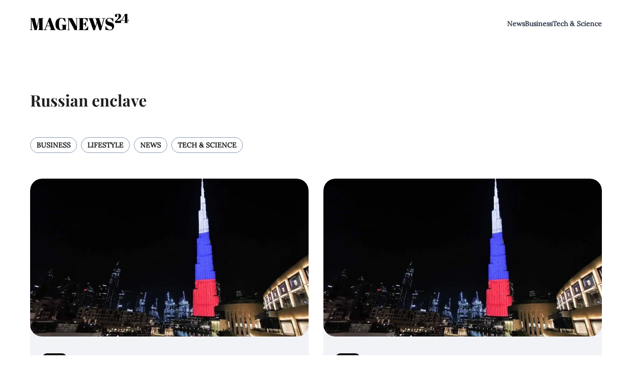

--- FILE ---
content_type: text/html; charset=UTF-8
request_url: https://magnews24.com/tag/russian-enclave/
body_size: 10531
content:
<!doctype html>
<html dir="ltr" lang="en-US" prefix="og: https://ogp.me/ns#">
<head>
	<meta charset="UTF-8">
	<meta name="viewport" content="width=device-width, initial-scale=1">
	<link rel="profile" href="https://gmpg.org/xfn/11">

	<title>Russian enclave -</title>

		<!-- All in One SEO 4.9.3 - aioseo.com -->
	<meta name="robots" content="max-image-preview:large" />
	<link rel="canonical" href="https://magnews24.com/tag/russian-enclave/" />
	<meta name="generator" content="All in One SEO (AIOSEO) 4.9.3" />
		<script type="application/ld+json" class="aioseo-schema">
			{"@context":"https:\/\/schema.org","@graph":[{"@type":"BreadcrumbList","@id":"https:\/\/magnews24.com\/tag\/russian-enclave\/#breadcrumblist","itemListElement":[{"@type":"ListItem","@id":"https:\/\/magnews24.com#listItem","position":1,"name":"Home","item":"https:\/\/magnews24.com","nextItem":{"@type":"ListItem","@id":"https:\/\/magnews24.com\/tag\/russian-enclave\/#listItem","name":"Russian enclave"}},{"@type":"ListItem","@id":"https:\/\/magnews24.com\/tag\/russian-enclave\/#listItem","position":2,"name":"Russian enclave","previousItem":{"@type":"ListItem","@id":"https:\/\/magnews24.com#listItem","name":"Home"}}]},{"@type":"CollectionPage","@id":"https:\/\/magnews24.com\/tag\/russian-enclave\/#collectionpage","url":"https:\/\/magnews24.com\/tag\/russian-enclave\/","name":"Russian enclave -","inLanguage":"en-US","isPartOf":{"@id":"https:\/\/magnews24.com\/#website"},"breadcrumb":{"@id":"https:\/\/magnews24.com\/tag\/russian-enclave\/#breadcrumblist"}},{"@type":"Organization","@id":"https:\/\/magnews24.com\/#organization","name":"MAGNEWS24","url":"https:\/\/magnews24.com\/","logo":{"@type":"ImageObject","url":"https:\/\/magnews24.com\/wp-content\/uploads\/2024\/02\/Magnews-24-logo-200w.png","@id":"https:\/\/magnews24.com\/tag\/russian-enclave\/#organizationLogo","width":200,"height":34},"image":{"@id":"https:\/\/magnews24.com\/tag\/russian-enclave\/#organizationLogo"}},{"@type":"WebSite","@id":"https:\/\/magnews24.com\/#website","url":"https:\/\/magnews24.com\/","name":"MAGNEWS24","inLanguage":"en-US","publisher":{"@id":"https:\/\/magnews24.com\/#organization"}}]}
		</script>
		<!-- All in One SEO -->

<link rel="alternate" type="application/rss+xml" title=" &raquo; Russian enclave Tag Feed" href="https://magnews24.com/tag/russian-enclave/feed/" />
<script>
window._wpemojiSettings = {"baseUrl":"https:\/\/s.w.org\/images\/core\/emoji\/14.0.0\/72x72\/","ext":".png","svgUrl":"https:\/\/s.w.org\/images\/core\/emoji\/14.0.0\/svg\/","svgExt":".svg","source":{"concatemoji":"https:\/\/magnews24.com\/wp-includes\/js\/wp-emoji-release.min.js?ver=6.4.7"}};
/*! This file is auto-generated */
!function(i,n){var o,s,e;function c(e){try{var t={supportTests:e,timestamp:(new Date).valueOf()};sessionStorage.setItem(o,JSON.stringify(t))}catch(e){}}function p(e,t,n){e.clearRect(0,0,e.canvas.width,e.canvas.height),e.fillText(t,0,0);var t=new Uint32Array(e.getImageData(0,0,e.canvas.width,e.canvas.height).data),r=(e.clearRect(0,0,e.canvas.width,e.canvas.height),e.fillText(n,0,0),new Uint32Array(e.getImageData(0,0,e.canvas.width,e.canvas.height).data));return t.every(function(e,t){return e===r[t]})}function u(e,t,n){switch(t){case"flag":return n(e,"\ud83c\udff3\ufe0f\u200d\u26a7\ufe0f","\ud83c\udff3\ufe0f\u200b\u26a7\ufe0f")?!1:!n(e,"\ud83c\uddfa\ud83c\uddf3","\ud83c\uddfa\u200b\ud83c\uddf3")&&!n(e,"\ud83c\udff4\udb40\udc67\udb40\udc62\udb40\udc65\udb40\udc6e\udb40\udc67\udb40\udc7f","\ud83c\udff4\u200b\udb40\udc67\u200b\udb40\udc62\u200b\udb40\udc65\u200b\udb40\udc6e\u200b\udb40\udc67\u200b\udb40\udc7f");case"emoji":return!n(e,"\ud83e\udef1\ud83c\udffb\u200d\ud83e\udef2\ud83c\udfff","\ud83e\udef1\ud83c\udffb\u200b\ud83e\udef2\ud83c\udfff")}return!1}function f(e,t,n){var r="undefined"!=typeof WorkerGlobalScope&&self instanceof WorkerGlobalScope?new OffscreenCanvas(300,150):i.createElement("canvas"),a=r.getContext("2d",{willReadFrequently:!0}),o=(a.textBaseline="top",a.font="600 32px Arial",{});return e.forEach(function(e){o[e]=t(a,e,n)}),o}function t(e){var t=i.createElement("script");t.src=e,t.defer=!0,i.head.appendChild(t)}"undefined"!=typeof Promise&&(o="wpEmojiSettingsSupports",s=["flag","emoji"],n.supports={everything:!0,everythingExceptFlag:!0},e=new Promise(function(e){i.addEventListener("DOMContentLoaded",e,{once:!0})}),new Promise(function(t){var n=function(){try{var e=JSON.parse(sessionStorage.getItem(o));if("object"==typeof e&&"number"==typeof e.timestamp&&(new Date).valueOf()<e.timestamp+604800&&"object"==typeof e.supportTests)return e.supportTests}catch(e){}return null}();if(!n){if("undefined"!=typeof Worker&&"undefined"!=typeof OffscreenCanvas&&"undefined"!=typeof URL&&URL.createObjectURL&&"undefined"!=typeof Blob)try{var e="postMessage("+f.toString()+"("+[JSON.stringify(s),u.toString(),p.toString()].join(",")+"));",r=new Blob([e],{type:"text/javascript"}),a=new Worker(URL.createObjectURL(r),{name:"wpTestEmojiSupports"});return void(a.onmessage=function(e){c(n=e.data),a.terminate(),t(n)})}catch(e){}c(n=f(s,u,p))}t(n)}).then(function(e){for(var t in e)n.supports[t]=e[t],n.supports.everything=n.supports.everything&&n.supports[t],"flag"!==t&&(n.supports.everythingExceptFlag=n.supports.everythingExceptFlag&&n.supports[t]);n.supports.everythingExceptFlag=n.supports.everythingExceptFlag&&!n.supports.flag,n.DOMReady=!1,n.readyCallback=function(){n.DOMReady=!0}}).then(function(){return e}).then(function(){var e;n.supports.everything||(n.readyCallback(),(e=n.source||{}).concatemoji?t(e.concatemoji):e.wpemoji&&e.twemoji&&(t(e.twemoji),t(e.wpemoji)))}))}((window,document),window._wpemojiSettings);
</script>

<style id='wp-emoji-styles-inline-css'>

	img.wp-smiley, img.emoji {
		display: inline !important;
		border: none !important;
		box-shadow: none !important;
		height: 1em !important;
		width: 1em !important;
		margin: 0 0.07em !important;
		vertical-align: -0.1em !important;
		background: none !important;
		padding: 0 !important;
	}
</style>
<link rel='stylesheet' id='wp-block-library-css' href='https://magnews24.com/wp-includes/css/dist/block-library/style.min.css?ver=6.4.7' media='all' />
<link rel='stylesheet' id='aioseo/css/src/vue/standalone/blocks/table-of-contents/global.scss-css' href='https://magnews24.com/wp-content/plugins/all-in-one-seo-pack/dist/Lite/assets/css/table-of-contents/global.e90f6d47.css?ver=4.9.3' media='all' />
<style id='theme-blocks-herosection-style-inline-css'>
.wp-block-create-block-herosection{background-color:#21759b;color:#fff;padding:2px}

</style>
<style id='theme-blocks-featuredpost-style-inline-css'>
.wp-block-create-block-featuredpost{background-color:#21759b;color:#fff;padding:2px}

</style>
<style id='theme-blocks-latestposts-style-inline-css'>
.wp-block-create-block-latestposts{background-color:#21759b;color:#fff;padding:2px}

</style>
<style id='theme-blocks-newsletter-form-style-inline-css'>
.wp-block-create-block-latestposts{background-color:#21759b;color:#fff;padding:2px}

</style>
<style id='theme-blocks-aboutsection-style-inline-css'>
.hts-about-type-3 .hts-section.hts-about .hts-about-body{text-align:center;width:100%}.hts-about-type-3 .hts-section.hts-about .hts-about-header .hts-about-header-content img{border-radius:0}.hts-about-type-3 .hts-section.hts-about>hr{display:none}.hts-about-type-3 .hts-section.hts-about .hts-details{margin-top:96px}.hts-about-type-3 .hts-section.hts-about .hts-details .hts-gallery img{border-radius:0}.hts-about-type-2 .hts-main{margin:0 auto;max-width:unset}.hts-about-type-2 .hts-section.hts-about{border:0;margin:0 auto 96px 0;max-width:unset;padding:0}.hts-about-type-2 .hts-section.hts-about>hr{display:none}.hts-about-type-2 .hts-section.hts-about .hts-details{margin-top:96px;padding:0 24px}.hts-about-type-2 .hts-section.hts-about .hts-details .hts-gallery img{border-radius:0}.hts-about-type-2 .hts-section.hts-about .hts-about-header{background-color:var(--grey-light);margin:0 auto}.hts-about-type-2 .hts-section.hts-about .hts-about-header .hts-about-header-content{grid-column-gap:30px;display:grid;grid-template-columns:1fr 1fr;margin:0 auto;max-width:var(--view-width);padding:88px 24px}@media screen and (max-width:576px){.hts-about-type-2 .hts-section.hts-about .hts-about-header .hts-about-header-content{grid-template-columns:1fr;padding-bottom:0}}.hts-about-type-2 .hts-section.hts-about .hts-about-header .hts-about-header-content .hts-about-body,.hts-about-type-2 .hts-section.hts-about .hts-about-header .hts-about-header-content img{border-radius:0;margin:auto 0;width:100%}.hts-section.hts-about{margin:96px auto}.hts-section.hts-about .hts-about-header .hts-about-header-content img{border-radius:16px;margin:auto 0;width:100%}.hts-section.hts-about .hts-details{margin:0 auto;max-width:var(--view-width)}.hts-section.hts-about .hts-about-body{width:60%}.hts-section.hts-about .hts-about-body h1{margin-bottom:24px}.hts-section.hts-about .hts-about-body p{margin-bottom:48px}@media screen and (max-width:576px){.hts-section.hts-about .hts-about-body{width:100%}}.hts-section.hts-about .hts-about-story{grid-column-gap:30px;display:grid;grid-template-columns:1fr 1fr}@media screen and (max-width:576px){.hts-section.hts-about .hts-about-story{grid-template-columns:1fr}.hts-section.hts-about .hts-about-story .hts-description{margin-top:40px}}.hts-section.hts-about .hts-skills>.hts-title{margin-bottom:40px}.hts-section.hts-about .hts-skills .hts-skills-content{display:flex;flex-direction:row;gap:30px}@media screen and (max-width:576px){.hts-section.hts-about .hts-skills .hts-skills-content{flex-direction:column}}

</style>
<style id='theme-blocks-disclaimersection-style-inline-css'>
.hts-disclaimer>div{width:70%}.hts-disclaimer .hts-header{margin-top:96px}.hts-disclaimer .hts-details{margin-bottom:96px}.hts-disclaimer p{margin-bottom:16px}@media screen and (max-width:700px){.hts-disclaimer>div{width:100%}.hts-disclaimer .hts-header{margin-top:64px}.hts-disclaimer .hts-details{margin-bottom:64px}}

</style>
<style id='theme-blocks-contact-form-style-inline-css'>
.wp-block-create-block-latestposts{background-color:#21759b;color:#fff;padding:2px}

</style>
<style id='global-styles-inline-css'>
body{--wp--preset--color--black: #000000;--wp--preset--color--cyan-bluish-gray: #abb8c3;--wp--preset--color--white: #ffffff;--wp--preset--color--pale-pink: #f78da7;--wp--preset--color--vivid-red: #cf2e2e;--wp--preset--color--luminous-vivid-orange: #ff6900;--wp--preset--color--luminous-vivid-amber: #fcb900;--wp--preset--color--light-green-cyan: #7bdcb5;--wp--preset--color--vivid-green-cyan: #00d084;--wp--preset--color--pale-cyan-blue: #8ed1fc;--wp--preset--color--vivid-cyan-blue: #0693e3;--wp--preset--color--vivid-purple: #9b51e0;--wp--preset--color--main-primary: #6936F5;--wp--preset--color--main-primary-dark: #4f2eeb;--wp--preset--color--main-dark: #36344D;--wp--preset--color--main-light: #FFFFFF;--wp--preset--color--main-grey: #727586;--wp--preset--color--grey-lighter: #DADCE0;--wp--preset--color--grey-light: #F2F3F6;--wp--preset--color--transparent: transparent;--wp--preset--gradient--vivid-cyan-blue-to-vivid-purple: linear-gradient(135deg,rgba(6,147,227,1) 0%,rgb(155,81,224) 100%);--wp--preset--gradient--light-green-cyan-to-vivid-green-cyan: linear-gradient(135deg,rgb(122,220,180) 0%,rgb(0,208,130) 100%);--wp--preset--gradient--luminous-vivid-amber-to-luminous-vivid-orange: linear-gradient(135deg,rgba(252,185,0,1) 0%,rgba(255,105,0,1) 100%);--wp--preset--gradient--luminous-vivid-orange-to-vivid-red: linear-gradient(135deg,rgba(255,105,0,1) 0%,rgb(207,46,46) 100%);--wp--preset--gradient--very-light-gray-to-cyan-bluish-gray: linear-gradient(135deg,rgb(238,238,238) 0%,rgb(169,184,195) 100%);--wp--preset--gradient--cool-to-warm-spectrum: linear-gradient(135deg,rgb(74,234,220) 0%,rgb(151,120,209) 20%,rgb(207,42,186) 40%,rgb(238,44,130) 60%,rgb(251,105,98) 80%,rgb(254,248,76) 100%);--wp--preset--gradient--blush-light-purple: linear-gradient(135deg,rgb(255,206,236) 0%,rgb(152,150,240) 100%);--wp--preset--gradient--blush-bordeaux: linear-gradient(135deg,rgb(254,205,165) 0%,rgb(254,45,45) 50%,rgb(107,0,62) 100%);--wp--preset--gradient--luminous-dusk: linear-gradient(135deg,rgb(255,203,112) 0%,rgb(199,81,192) 50%,rgb(65,88,208) 100%);--wp--preset--gradient--pale-ocean: linear-gradient(135deg,rgb(255,245,203) 0%,rgb(182,227,212) 50%,rgb(51,167,181) 100%);--wp--preset--gradient--electric-grass: linear-gradient(135deg,rgb(202,248,128) 0%,rgb(113,206,126) 100%);--wp--preset--gradient--midnight: linear-gradient(135deg,rgb(2,3,129) 0%,rgb(40,116,252) 100%);--wp--preset--gradient--primary-white: linear-gradient(#0073aa 49.9%,#fff 50%);--wp--preset--gradient--white-primary: linear-gradient(#fff 49.9%,#0073aa 50%);--wp--preset--font-size--small: 1.125rem;--wp--preset--font-size--medium: 1.25rem;--wp--preset--font-size--large: 2rem;--wp--preset--font-size--x-large: 2.75rem;--wp--preset--font-size--extra-small: 1rem;--wp--preset--font-size--xx-large: 3.75rem;--wp--preset--font-family--inter: Inter, sans-serif;--wp--preset--spacing--20: 0.44rem;--wp--preset--spacing--30: 0.67rem;--wp--preset--spacing--40: 1rem;--wp--preset--spacing--50: 1.5rem;--wp--preset--spacing--60: 2.25rem;--wp--preset--spacing--70: 3.38rem;--wp--preset--spacing--80: 5.06rem;--wp--preset--shadow--natural: 6px 6px 9px rgba(0, 0, 0, 0.2);--wp--preset--shadow--deep: 12px 12px 50px rgba(0, 0, 0, 0.4);--wp--preset--shadow--sharp: 6px 6px 0px rgba(0, 0, 0, 0.2);--wp--preset--shadow--outlined: 6px 6px 0px -3px rgba(255, 255, 255, 1), 6px 6px rgba(0, 0, 0, 1);--wp--preset--shadow--crisp: 6px 6px 0px rgba(0, 0, 0, 1);}body { margin: 0;--wp--style--global--content-size: 1110px;--wp--style--global--wide-size: 1440px; }.wp-site-blocks { padding-top: var(--wp--style--root--padding-top); padding-bottom: var(--wp--style--root--padding-bottom); }.has-global-padding { padding-right: var(--wp--style--root--padding-right); padding-left: var(--wp--style--root--padding-left); }.has-global-padding :where(.has-global-padding:not(.wp-block-block)) { padding-right: 0; padding-left: 0; }.has-global-padding > .alignfull { margin-right: calc(var(--wp--style--root--padding-right) * -1); margin-left: calc(var(--wp--style--root--padding-left) * -1); }.has-global-padding :where(.has-global-padding:not(.wp-block-block)) > .alignfull { margin-right: 0; margin-left: 0; }.has-global-padding > .alignfull:where(:not(.has-global-padding):not(.is-layout-flex):not(.is-layout-grid)) > :where([class*="wp-block-"]:not(.alignfull):not([class*="__"]),p,h1,h2,h3,h4,h5,h6,ul,ol) { padding-right: var(--wp--style--root--padding-right); padding-left: var(--wp--style--root--padding-left); }.has-global-padding :where(.has-global-padding) > .alignfull:where(:not(.has-global-padding)) > :where([class*="wp-block-"]:not(.alignfull):not([class*="__"]),p,h1,h2,h3,h4,h5,h6,ul,ol) { padding-right: 0; padding-left: 0; }.wp-site-blocks > .alignleft { float: left; margin-right: 2em; }.wp-site-blocks > .alignright { float: right; margin-left: 2em; }.wp-site-blocks > .aligncenter { justify-content: center; margin-left: auto; margin-right: auto; }:where(.wp-site-blocks) > * { margin-block-start: 24px; margin-block-end: 0; }:where(.wp-site-blocks) > :first-child:first-child { margin-block-start: 0; }:where(.wp-site-blocks) > :last-child:last-child { margin-block-end: 0; }body { --wp--style--block-gap: 24px; }:where(body .is-layout-flow)  > :first-child:first-child{margin-block-start: 0;}:where(body .is-layout-flow)  > :last-child:last-child{margin-block-end: 0;}:where(body .is-layout-flow)  > *{margin-block-start: 24px;margin-block-end: 0;}:where(body .is-layout-constrained)  > :first-child:first-child{margin-block-start: 0;}:where(body .is-layout-constrained)  > :last-child:last-child{margin-block-end: 0;}:where(body .is-layout-constrained)  > *{margin-block-start: 24px;margin-block-end: 0;}:where(body .is-layout-flex) {gap: 24px;}:where(body .is-layout-grid) {gap: 24px;}body .is-layout-flow > .alignleft{float: left;margin-inline-start: 0;margin-inline-end: 2em;}body .is-layout-flow > .alignright{float: right;margin-inline-start: 2em;margin-inline-end: 0;}body .is-layout-flow > .aligncenter{margin-left: auto !important;margin-right: auto !important;}body .is-layout-constrained > .alignleft{float: left;margin-inline-start: 0;margin-inline-end: 2em;}body .is-layout-constrained > .alignright{float: right;margin-inline-start: 2em;margin-inline-end: 0;}body .is-layout-constrained > .aligncenter{margin-left: auto !important;margin-right: auto !important;}body .is-layout-constrained > :where(:not(.alignleft):not(.alignright):not(.alignfull)){max-width: var(--wp--style--global--content-size);margin-left: auto !important;margin-right: auto !important;}body .is-layout-constrained > .alignwide{max-width: var(--wp--style--global--wide-size);}body .is-layout-flex{display: flex;}body .is-layout-flex{flex-wrap: wrap;align-items: center;}body .is-layout-flex > *{margin: 0;}body .is-layout-grid{display: grid;}body .is-layout-grid > *{margin: 0;}body{background-color: var(--wp--preset--color--main-light);color: var(--wp--preset--color--main-dark);font-family: var(--wp--preset--font-family--system);font-size: var(--wp--preset--font-size--medium);line-height: 1.75;--wp--style--root--padding-top: 0px;--wp--style--root--padding-right: var(--wp--preset--spacing--50);--wp--style--root--padding-bottom: 0px;--wp--style--root--padding-left: var(--wp--preset--spacing--50);}a:where(:not(.wp-element-button)){text-decoration: underline;}.wp-element-button, .wp-block-button__link{background-color: #32373c;border-width: 0;color: #fff;font-family: inherit;font-size: inherit;line-height: inherit;padding: calc(0.667em + 2px) calc(1.333em + 2px);text-decoration: none;}.has-black-color{color: var(--wp--preset--color--black) !important;}.has-cyan-bluish-gray-color{color: var(--wp--preset--color--cyan-bluish-gray) !important;}.has-white-color{color: var(--wp--preset--color--white) !important;}.has-pale-pink-color{color: var(--wp--preset--color--pale-pink) !important;}.has-vivid-red-color{color: var(--wp--preset--color--vivid-red) !important;}.has-luminous-vivid-orange-color{color: var(--wp--preset--color--luminous-vivid-orange) !important;}.has-luminous-vivid-amber-color{color: var(--wp--preset--color--luminous-vivid-amber) !important;}.has-light-green-cyan-color{color: var(--wp--preset--color--light-green-cyan) !important;}.has-vivid-green-cyan-color{color: var(--wp--preset--color--vivid-green-cyan) !important;}.has-pale-cyan-blue-color{color: var(--wp--preset--color--pale-cyan-blue) !important;}.has-vivid-cyan-blue-color{color: var(--wp--preset--color--vivid-cyan-blue) !important;}.has-vivid-purple-color{color: var(--wp--preset--color--vivid-purple) !important;}.has-main-primary-color{color: var(--wp--preset--color--main-primary) !important;}.has-main-primary-dark-color{color: var(--wp--preset--color--main-primary-dark) !important;}.has-main-dark-color{color: var(--wp--preset--color--main-dark) !important;}.has-main-light-color{color: var(--wp--preset--color--main-light) !important;}.has-main-grey-color{color: var(--wp--preset--color--main-grey) !important;}.has-grey-lighter-color{color: var(--wp--preset--color--grey-lighter) !important;}.has-grey-light-color{color: var(--wp--preset--color--grey-light) !important;}.has-transparent-color{color: var(--wp--preset--color--transparent) !important;}.has-black-background-color{background-color: var(--wp--preset--color--black) !important;}.has-cyan-bluish-gray-background-color{background-color: var(--wp--preset--color--cyan-bluish-gray) !important;}.has-white-background-color{background-color: var(--wp--preset--color--white) !important;}.has-pale-pink-background-color{background-color: var(--wp--preset--color--pale-pink) !important;}.has-vivid-red-background-color{background-color: var(--wp--preset--color--vivid-red) !important;}.has-luminous-vivid-orange-background-color{background-color: var(--wp--preset--color--luminous-vivid-orange) !important;}.has-luminous-vivid-amber-background-color{background-color: var(--wp--preset--color--luminous-vivid-amber) !important;}.has-light-green-cyan-background-color{background-color: var(--wp--preset--color--light-green-cyan) !important;}.has-vivid-green-cyan-background-color{background-color: var(--wp--preset--color--vivid-green-cyan) !important;}.has-pale-cyan-blue-background-color{background-color: var(--wp--preset--color--pale-cyan-blue) !important;}.has-vivid-cyan-blue-background-color{background-color: var(--wp--preset--color--vivid-cyan-blue) !important;}.has-vivid-purple-background-color{background-color: var(--wp--preset--color--vivid-purple) !important;}.has-main-primary-background-color{background-color: var(--wp--preset--color--main-primary) !important;}.has-main-primary-dark-background-color{background-color: var(--wp--preset--color--main-primary-dark) !important;}.has-main-dark-background-color{background-color: var(--wp--preset--color--main-dark) !important;}.has-main-light-background-color{background-color: var(--wp--preset--color--main-light) !important;}.has-main-grey-background-color{background-color: var(--wp--preset--color--main-grey) !important;}.has-grey-lighter-background-color{background-color: var(--wp--preset--color--grey-lighter) !important;}.has-grey-light-background-color{background-color: var(--wp--preset--color--grey-light) !important;}.has-transparent-background-color{background-color: var(--wp--preset--color--transparent) !important;}.has-black-border-color{border-color: var(--wp--preset--color--black) !important;}.has-cyan-bluish-gray-border-color{border-color: var(--wp--preset--color--cyan-bluish-gray) !important;}.has-white-border-color{border-color: var(--wp--preset--color--white) !important;}.has-pale-pink-border-color{border-color: var(--wp--preset--color--pale-pink) !important;}.has-vivid-red-border-color{border-color: var(--wp--preset--color--vivid-red) !important;}.has-luminous-vivid-orange-border-color{border-color: var(--wp--preset--color--luminous-vivid-orange) !important;}.has-luminous-vivid-amber-border-color{border-color: var(--wp--preset--color--luminous-vivid-amber) !important;}.has-light-green-cyan-border-color{border-color: var(--wp--preset--color--light-green-cyan) !important;}.has-vivid-green-cyan-border-color{border-color: var(--wp--preset--color--vivid-green-cyan) !important;}.has-pale-cyan-blue-border-color{border-color: var(--wp--preset--color--pale-cyan-blue) !important;}.has-vivid-cyan-blue-border-color{border-color: var(--wp--preset--color--vivid-cyan-blue) !important;}.has-vivid-purple-border-color{border-color: var(--wp--preset--color--vivid-purple) !important;}.has-main-primary-border-color{border-color: var(--wp--preset--color--main-primary) !important;}.has-main-primary-dark-border-color{border-color: var(--wp--preset--color--main-primary-dark) !important;}.has-main-dark-border-color{border-color: var(--wp--preset--color--main-dark) !important;}.has-main-light-border-color{border-color: var(--wp--preset--color--main-light) !important;}.has-main-grey-border-color{border-color: var(--wp--preset--color--main-grey) !important;}.has-grey-lighter-border-color{border-color: var(--wp--preset--color--grey-lighter) !important;}.has-grey-light-border-color{border-color: var(--wp--preset--color--grey-light) !important;}.has-transparent-border-color{border-color: var(--wp--preset--color--transparent) !important;}.has-vivid-cyan-blue-to-vivid-purple-gradient-background{background: var(--wp--preset--gradient--vivid-cyan-blue-to-vivid-purple) !important;}.has-light-green-cyan-to-vivid-green-cyan-gradient-background{background: var(--wp--preset--gradient--light-green-cyan-to-vivid-green-cyan) !important;}.has-luminous-vivid-amber-to-luminous-vivid-orange-gradient-background{background: var(--wp--preset--gradient--luminous-vivid-amber-to-luminous-vivid-orange) !important;}.has-luminous-vivid-orange-to-vivid-red-gradient-background{background: var(--wp--preset--gradient--luminous-vivid-orange-to-vivid-red) !important;}.has-very-light-gray-to-cyan-bluish-gray-gradient-background{background: var(--wp--preset--gradient--very-light-gray-to-cyan-bluish-gray) !important;}.has-cool-to-warm-spectrum-gradient-background{background: var(--wp--preset--gradient--cool-to-warm-spectrum) !important;}.has-blush-light-purple-gradient-background{background: var(--wp--preset--gradient--blush-light-purple) !important;}.has-blush-bordeaux-gradient-background{background: var(--wp--preset--gradient--blush-bordeaux) !important;}.has-luminous-dusk-gradient-background{background: var(--wp--preset--gradient--luminous-dusk) !important;}.has-pale-ocean-gradient-background{background: var(--wp--preset--gradient--pale-ocean) !important;}.has-electric-grass-gradient-background{background: var(--wp--preset--gradient--electric-grass) !important;}.has-midnight-gradient-background{background: var(--wp--preset--gradient--midnight) !important;}.has-primary-white-gradient-background{background: var(--wp--preset--gradient--primary-white) !important;}.has-white-primary-gradient-background{background: var(--wp--preset--gradient--white-primary) !important;}.has-small-font-size{font-size: var(--wp--preset--font-size--small) !important;}.has-medium-font-size{font-size: var(--wp--preset--font-size--medium) !important;}.has-large-font-size{font-size: var(--wp--preset--font-size--large) !important;}.has-x-large-font-size{font-size: var(--wp--preset--font-size--x-large) !important;}.has-extra-small-font-size{font-size: var(--wp--preset--font-size--extra-small) !important;}.has-xx-large-font-size{font-size: var(--wp--preset--font-size--xx-large) !important;}.has-inter-font-family{font-family: var(--wp--preset--font-family--inter) !important;}
.wp-block-navigation{font-size: var(--wp--preset--font-size--medium);font-weight: 700;}
.wp-block-navigation a:where(:not(.wp-element-button)){color: var(--wp--preset--color--main-dark);text-decoration: underline;}
.wp-block-navigation a:where(:not(.wp-element-button)):hover{color: var(--wp--preset--color--main-primary-dark);text-decoration: none;}
.wp-block-navigation a:where(:not(.wp-element-button)):focus{color: var(--wp--preset--color--main-primary-dark);}
.wp-block-navigation a:where(:not(.wp-element-button)):active{color: var(--wp--preset--color--main-primary-dark);}
.wp-block-pullquote{font-size: 1.5em;line-height: 1.6;}
.wp-block-code{color: var(--wp--preset--color--contrast);}
.wp-block-comment-author-name{font-size: var(--wp--preset--font-size--small);}
.wp-block-comment-date{font-size: var(--wp--preset--font-size--small);}
.wp-block-comment-edit-link{font-size: var(--wp--preset--font-size--small);}
.wp-block-comment-reply-link{font-size: var(--wp--preset--font-size--small);}
.wp-block-post-author{font-size: var(--wp--preset--font-size--extra-small);}
.wp-block-post-date{font-size: var(--wp--preset--font-size--extra-small);}
.wp-block-post-navigation-link{font-weight: 700;}
.wp-block-post-terms{font-size: var(--wp--preset--font-size--extra-small);}
.wp-block-post-title{font-size: var(--wp--preset--font-size--x-large);}
.wp-block-query-pagination{font-weight: 700;}
.wp-block-query-title{font-size: var(--wp--preset--font-size--x-large);}
.wp-block-site-title{font-size: var(--wp--preset--font-size--medium);}
</style>
<link rel='stylesheet' id='hostinger-blog-theme-style-css' href='https://magnews24.com/wp-content/themes/hostinger-blog/build/styles/main.css?ver=1.4.4' media='all' />
<link rel='stylesheet' id='dashicons-css' href='https://magnews24.com/wp-includes/css/dashicons.min.css?ver=6.4.7' media='all' />
<script src="https://magnews24.com/wp-includes/js/jquery/jquery.min.js?ver=3.7.1" id="jquery-core-js"></script>
<script src="https://magnews24.com/wp-includes/js/jquery/jquery-migrate.min.js?ver=3.4.1" id="jquery-migrate-js"></script>
<link rel="https://api.w.org/" href="https://magnews24.com/wp-json/" /><link rel="alternate" type="application/json" href="https://magnews24.com/wp-json/wp/v2/tags/116" /><link rel="EditURI" type="application/rsd+xml" title="RSD" href="https://magnews24.com/xmlrpc.php?rsd" />
<meta name="generator" content="WordPress 6.4.7" />
<style id="essential-blocks-global-styles">
            :root {
                --eb-global-primary-color: #101828;
--eb-global-secondary-color: #475467;
--eb-global-tertiary-color: #98A2B3;
--eb-global-text-color: #475467;
--eb-global-heading-color: #1D2939;
--eb-global-link-color: #444CE7;
--eb-global-background-color: #F9FAFB;
--eb-global-button-text-color: #FFFFFF;
--eb-global-button-background-color: #101828;
--eb-gradient-primary-color: linear-gradient(90deg, hsla(259, 84%, 78%, 1) 0%, hsla(206, 67%, 75%, 1) 100%);
--eb-gradient-secondary-color: linear-gradient(90deg, hsla(18, 76%, 85%, 1) 0%, hsla(203, 69%, 84%, 1) 100%);
--eb-gradient-tertiary-color: linear-gradient(90deg, hsla(248, 21%, 15%, 1) 0%, hsla(250, 14%, 61%, 1) 100%);
--eb-gradient-background-color: linear-gradient(90deg, rgb(250, 250, 250) 0%, rgb(233, 233, 233) 49%, rgb(244, 243, 243) 100%);

                --eb-tablet-breakpoint: 1024px;
--eb-mobile-breakpoint: 767px;

            }
            
            
        </style><link rel='dns-prefetch' href='https://i0.wp.com/'><link rel='preconnect' href='https://i0.wp.com/' crossorigin><link rel='dns-prefetch' href='https://i1.wp.com/'><link rel='preconnect' href='https://i1.wp.com/' crossorigin><link rel='dns-prefetch' href='https://i2.wp.com/'><link rel='preconnect' href='https://i2.wp.com/' crossorigin><link rel='dns-prefetch' href='https://i3.wp.com/'><link rel='preconnect' href='https://i3.wp.com/' crossorigin><!-- FIFU:meta:begin:image -->
<meta property="og:image" content="https://i1.wp.com/prwire.me/wp-content/uploads/2023/10/im-838894.jpeg?ssl=1" />
<!-- FIFU:meta:end:image --><!-- FIFU:meta:begin:twitter -->
<meta name="twitter:image" content="https://i1.wp.com/prwire.me/wp-content/uploads/2023/10/im-838894.jpeg?ssl=1" />
<!-- FIFU:meta:end:twitter --><meta name="generator" content="Site Kit by Google 1.120.0" />	<style>
				:root {
		--main-primary: #F84125;
		--main-dark: #121314;
		--main-light: #FFFFFF;
		--grey-main: #2E394C;
		--grey-lighter: #8798AD;
		--grey-light: #F2F3F6;
		--red: #FF0000;
		--max-width: 1400px;
		--view-width: 1158px;
		--border: #DADCE0;
		}

				
body {
    font-family: 'Lora-Regular', sans-serif;
    font-weight: 400;
}

p {
    font-weight: 400;
}
h1, h2, h3, h4, h5, h6 {
    font-family: 'PlayfairDisplay-Bold', sans-serif;
    font-weight: 700;
}

	</style>
<link rel="icon" href="https://magnews24.com/wp-content/uploads/2024/02/Magnews-24-fav.png" sizes="32x32" />
<link rel="icon" href="https://magnews24.com/wp-content/uploads/2024/02/Magnews-24-fav.png" sizes="192x192" />
<link rel="apple-touch-icon" href="https://magnews24.com/wp-content/uploads/2024/02/Magnews-24-fav.png" />
<meta name="msapplication-TileImage" content="https://magnews24.com/wp-content/uploads/2024/02/Magnews-24-fav.png" />
</head>

<body class="archive tag tag-russian-enclave tag-116 wp-custom-logo hts-body">
<header class="hts-page-header">
	<div class="hts-page-header-block">
				<a href="https://magnews24.com/" rel="home">
			<img id="hst-logo-img" src="https://magnews24.com/wp-content/uploads/2024/02/Magnews-24-logo-200w.png"
			     alt="">

					</a>
		<div class="hts-menu closed">
			<div class="open">
				<img src="https://magnews24.com/wp-content/themes/hostinger-blog/build/images/icon-menu.svg" alt="open">
			</div>
			<div class="close">
				<img src="https://magnews24.com/wp-content/themes/hostinger-blog/build/images/icon-close.svg" alt="close">
			</div>
			<div class="hts-menu-elements">
				<ul id="menu-menu-1" class="hts-nav"><li id="menu-item-917" class="menu-item menu-item-type-taxonomy menu-item-object-category menu-item-917"><a href="https://magnews24.com/category/news/">News</a></li>
<li id="menu-item-915" class="menu-item menu-item-type-taxonomy menu-item-object-category menu-item-915"><a href="https://magnews24.com/category/business/">Business</a></li>
<li id="menu-item-916" class="menu-item menu-item-type-taxonomy menu-item-object-category menu-item-916"><a href="https://magnews24.com/category/tech-science/">Tech &amp; Science</a></li>
</ul>			</div>
		</div>
	</div>
</header>
<main class="hts-main">	<section class="hts-section hts-posts">
		<div class="hts-posts-header">
			<div>
									<h1>Russian enclave</h1>
											</div>
		</div>
		<div class="hts-posts-categories">
			<div class="hts-capsules light">
				<ul class="post-categories-list"><div class=""><a href="https://magnews24.com/category/business/">Business</a></div><div class=""><a href="https://magnews24.com/category/lifestyle/">Lifestyle</a></div><div class=""><a href="https://magnews24.com/category/news/">News</a></div><div class=""><a href="https://magnews24.com/category/tech-science/">Tech &amp; Science</a></div></ul>			</div>
		</div>
					<div class="wrapper">
				<div class="loader-wrappe">
					<div class="loading-animation" style="display: none;">
						<div class="spinner"></div>
					</div>
				</div>
				<div class="hts-posts-list">
											
	<div class="hts-post hts-large">
		<div class="hts-image-wrapper">
							<a href="https://magnews24.com/unveiling-the-enigma-of-little-moscow-in-dubai-a-blossoming-russian-enclave-in-the-heart-of-the-uae-prwire/" class="hts-featured-post-link">
					<img post-id="2580" fifu-featured="1" src="https://i1.wp.com/prwire.me/wp-content/uploads/2023/10/im-838894.jpeg?resize=700,467&ssl=1" alt="Unveiling the Enigma of Little Moscow in Dubai: A Blossoming Russian Enclave in the Heart of the UAE &#8211; PRWire" title="Unveiling the Enigma of Little Moscow in Dubai: A Blossoming Russian Enclave in the Heart of the UAE &#8211; PRWire">
				</a>
								</div>
		<div class="hts-post-details">
			<div class="hts-capsules">
																												<a href="https://magnews24.com/category/news/">
								<div>News</div>
							</a>
																		</div>
			<h3 class="hts-title"><a href="https://magnews24.com/unveiling-the-enigma-of-little-moscow-in-dubai-a-blossoming-russian-enclave-in-the-heart-of-the-uae-prwire/">Unveiling the Enigma of Little Moscow in Dubai: A Blossoming Russian Enclave in the Heart of the UAE &#8211; PRWire</a></h3>
							<p class="small">October 4, 2023 | by magnews24.com</p>
					</div>
	</div>
												
	<div class="hts-post ">
		<div class="hts-image-wrapper">
							<a href="https://magnews24.com/unveiling-the-enigma-of-little-moscow-in-dubai-a-blossoming-russian-enclave-in-the-heart-of-the-uae-prwire-2/" class="hts-featured-post-link">
					<img post-id="2580" fifu-featured="1" src="https://i1.wp.com/prwire.me/wp-content/uploads/2023/10/im-838894.jpeg?resize=700,467&ssl=1" alt="Unveiling the Enigma of Little Moscow in Dubai: A Blossoming Russian Enclave in the Heart of the UAE &#8211; PRWire" title="Unveiling the Enigma of Little Moscow in Dubai: A Blossoming Russian Enclave in the Heart of the UAE &#8211; PRWire">
				</a>
								</div>
		<div class="hts-post-details">
			<div class="hts-capsules">
																												<a href="https://magnews24.com/category/news/">
								<div>News</div>
							</a>
																		</div>
			<h3 class="hts-title"><a href="https://magnews24.com/unveiling-the-enigma-of-little-moscow-in-dubai-a-blossoming-russian-enclave-in-the-heart-of-the-uae-prwire-2/">Unveiling the Enigma of Little Moscow in Dubai: A Blossoming Russian Enclave in the Heart of the UAE – PRWire</a></h3>
							<p class="small">October 4, 2023 | by magnews24.com</p>
					</div>
	</div>
										</div>
			</div>
					</section>
	<section class="hts-section hts-newsletter">
		<hr class="full">
		<div class="wrapper">
			<div>
				<h3 class="hts-title">Newsletter</h3>
				<p>Subscribe to stay up-to-date with my latest creative projects, insights, and tips.</p>
			</div>
			<div class="hts-newsletter-block">
				<form>
					<input type="hidden" id="newsletter_nonce" name="newsletter_nonce" value="ffdeaf0b8a" /><input type="hidden" name="_wp_http_referer" value="/tag/russian-enclave/" />					<label for="hts-newsletter-email">Email</label>
					<input type="email"
					       id="hts-newsletter-email"
					       name="newsletter_email"
					       placeholder="What’s your email?">
					<div class="validate-message"></div>
					<div class="hts-privacy-agree">
						<label class="hts-form-control">
							<input type="checkbox" id="privacy-policy-checkbox" name="privacy_policy" required>
						</label>
						<span>
					I consent to use of my email address for the purpose of receiving newsletters as described in				</span>
					</div>
					<input type="submit" class="btn primary" value="Subscribe"/>
				</form>
			</div>
		</div>
	</section>
</main><!-- #main -->
<footer class="hts-footer">
    <div>
        <div class="hts-footer-block">
            <div class="hts-logo">
                                <a href="https://magnews24.com/" rel="home">
                    <img src="https://magnews24.com/wp-content/uploads/2024/02/Magnews-24-logo-200w.png"
                        alt="">
                </a>
                                                <p>MAGNEWS24 is your daily news hub for tech, business, lifestyle, and society. Dive into curated stories and insights from our expert team, guiding you through the latest trends. Start your day informed and inspired with MAGNEWS24, your window to the world's stories.</p>
                            </div>
                                </div>
        <hr class="small" />
        <div class="hts-footer-block-2">
            <div class="hts-social">
                                
                
                            </div>
                        <p class="hts-copyright">MAGNEWS24</p>
                    </div>
    </div>
</footer>

<script id="essential-blocks-blocks-localize-js-extra">
var eb_conditional_localize = [];
var EssentialBlocksLocalize = {"eb_plugins_url":"https:\/\/magnews24.com\/wp-content\/plugins\/essential-blocks\/","image_url":"https:\/\/magnews24.com\/wp-content\/plugins\/essential-blocks\/assets\/images","eb_wp_version":"6.4","eb_version":"5.9.0","eb_admin_url":"https:\/\/magnews24.com\/wp-admin\/","rest_rootURL":"https:\/\/magnews24.com\/wp-json\/","ajax_url":"https:\/\/magnews24.com\/wp-admin\/admin-ajax.php","nft_nonce":"dc0e7e612f","post_grid_pagination_nonce":"1fc6dd229e","placeholder_image":"https:\/\/magnews24.com\/wp-content\/plugins\/essential-blocks\/assets\/images\/placeholder.png","is_pro_active":"false","upgrade_pro_url":"https:\/\/essential-blocks.com\/upgrade","responsiveBreakpoints":{"tablet":1024,"mobile":767},"wp_timezone":"+00:00","gmt_offset":"0"};
</script>
<script src="https://magnews24.com/wp-content/plugins/essential-blocks/assets/js/eb-blocks-localize.js?ver=31d6cfe0d16ae931b73c" id="essential-blocks-blocks-localize-js"></script>
<script id="hostinger-blog-theme-scripts-js-extra">
var hts_ajax_object = {"ajax_url":"https:\/\/magnews24.com\/wp-admin\/admin-ajax.php"};
var hts_ajax_object = {"ajax_url":"https:\/\/magnews24.com\/wp-admin\/admin-ajax.php","security":"52e4516789"};
</script>
<script src="https://magnews24.com/wp-content/themes/hostinger-blog/build/scripts/main.js?ver=1.4.4" id="hostinger-blog-theme-scripts-js"></script>

</body>
</html>

<!-- Page cached by LiteSpeed Cache 7.6.2 on 2026-01-23 03:11:24 -->